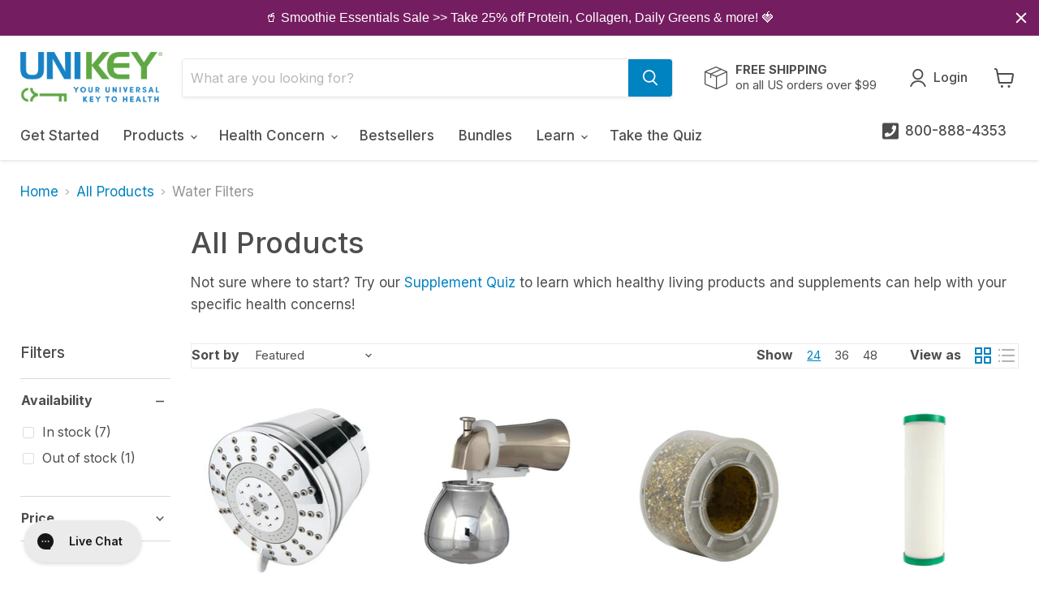

--- FILE ---
content_type: text/css
request_url: https://unikeyhealth.com/cdn/shop/t/127/assets/custom.css?v=170482497491932680821769040444
body_size: 4213
content:
:root{--clr--white: #ffffff;--clr--off-white: #e8eced;--clr--light-grey: #f7f7f7;--clr--medium-grey: #9a9a9a;--clr--text: #4d4d4d;--clr--red: #de0101;--clr--primary-blue: #106f96;--clr--special-blue: #0093cf;--clr--primary-green: #44a800;--clr--special-green: #6fc3b4;--clr--alg-purple: #632b88}html{scroll-behavior:smooth}.rte h1,h1{font-size:2.3625rem;line-height:1.2}.rte h2,h2{font-size:1.75rem;line-height:1.2}.rte h3,h3{font-size:1.5rem;line-height:1.2}.rte h4,h4{font-size:1.25rem;line-height:1.2}.rte h5,h5,.rte h6,h6{font-size:1rem;line-height:1.2}.site-mobile-nav .site-header-actions,.site-navigation-wrapper .site-header-actions{display:flex;align-items:center;justify-content:space-between;max-width:450px}.site-navigation-wrapper .site-header-actions{justify-content:flex-end}.phone-support a{display:flex;align-items:center}.phone-support a svg{width:20px;margin-right:.5rem;display:inline-block}.phone-support a svg path{fill:var(--clr--text)}.page-content.wide{max-width:1200px}.shopify-section:first-child .home-section--content:first-child{margin-top:0}.promo-mosaic--full-width .promo-mosaic--inner{grid-gap:0}.promo-mosaic--full-width .promo-mosaic--inner .promo-block--header{font-size:1.5rem;line-height:1.1}.promo-block--sticker{align-items:center;background-color:var(--clr--red);border-radius:50%;box-shadow:0 6px 12px #00000080;color:var(--clr--white);display:flex;font-weight:700;height:140px;justify-content:center;min-height:100px;min-width:100px;padding:1rem;position:absolute;right:-15px;text-align:center;top:-30px;transform:rotate(23deg);width:140px}@media screen and (min-width: 600px){.promo-block--sticker{top:15px;right:15px}}.collection-list--inner .collection--item span{color:var(--clr--text);font-size:1em}@media screen and (min-width: 1024px){.collection-list--inner{display:flex;justify-content:space-between}.collection-list--inner .collection--item{margin:0;max-width:10%}.collection-list--inner .collection--item:nth-child(n+5){margin-top:0}}.trusticons--section{padding:24px 0;margin-top:4rem}.trusticons--section h2{margin-top:1.25rem}.trusticons--container{max-width:1400px;padding-left:25px;padding-right:25px;margin:0 auto}.trusticons--inner{display:grid;grid-gap:3%;grid-template:auto/1fr 1fr;margin:0 auto;max-width:960px;text-align:center}@media screen and (min-width: 600px){.trusticons--inner{grid-template:auto/1fr 1fr 1fr}}@media screen and (min-width: 992px){.trusticons--inner{align-items:flex-start;display:flex;justify-content:space-between}}.trusticons--item{align-items:center;display:flex;flex-direction:column;justify-content:center;width:100%}.trusticons--item .trusticons--image{margin:0 auto;max-height:75px;max-width:100px}.trusticons--item h3{font-size:1em;font-weight:400}@media screen and (min-width: 992px){.trusticons--img-wrap{align-items:center;display:flex;justify-content:center;min-height:100px}}.highlights-banner__v2 .highlights-banner__align-left{align-items:flex-start;grid-column:1 / 3}.highlights-banner__v2 .highlights-banner__body-text,.highlights-banner__v2 .highlights-banner__span{grid-column:1 / 3}.highlights-banner__v2 .highlights-banner__body-text h3{width:100%}@media screen and (min-width: 860px){.highlights-banner__v2 .highlights-banner__body-text,.highlights-banner__v2 .highlights-banner__body-text h3{text-align:left}.highlights-banner__v2 .highlights-banner__body-text{padding-right:3rem}.highlights-banner__v2 .highlights-banner__align-center{align-items:center;justify-content:center}}.site-page.about-page{margin-bottom:0}.about-page .hero .hero__image img{display:block;margin:0 auto;width:100%}@media only screen and (min-width: 992px){.about-page .hero{display:grid;grid-template:auto/1fr 2fr;align-items:center;grid-gap:10%}}.about-page .hero .hero__content{text-align:left}.about-page__content-grid{background-color:var(--clr--light-grey)}.about-page__content-grid .content-grid{display:grid;grid-template:auto/auto}.about-page__content-grid .content{grid-row:2;line-height:1.5;margin-left:auto;max-width:685px;padding:3rem 10px}.about-page__content-grid .image{grid-row:1;height:100%;width:100%;min-height:200px}@media only screen and (min-width: 992px){.about-page__content-grid .content-grid{grid-template:auto/1fr 1fr}.about-page__content-grid .content-grid .content{align-self:center;grid-row:1;padding-right:4rem}.about-page__content-grid .content-grid .image{min-height:500px}}.about-page__content-wide{font-size:22px;line-height:1.5;padding:3rem}.about-page__content-wide.content--image,.about-page__content-wide.content--text,.about-page__content-wide.content--image h1,.about-page__content-wide.content--image h2,.about-page__content-wide.content--image h3,.about-page__content-wide.content--image h4,.about-page__content-wide.content--image h5,.about-page__content-wide.content--image h6,.about-page__content-wide.content--text h1,.about-page__content-wide.content--text h2,.about-page__content-wide.content--text h3,.about-page__content-wide.content--text h4,.about-page__content-wide.content--text h5,.about-page__content-wide.content--text h6{color:var(--clr--white)}.about-page__content-wide.content--image{background-size:cover;background-position:center;position:relative}.about-page__content-wide.content--image:after{background-color:#000000b3;content:"";height:100%;left:0;position:absolute;top:0;width:100%;z-index:1}.about-page__content-wide.content--image .content{align-items:center;display:flex;justify-content:flex-end;margin:0 auto;max-width:1200px;width:100%}.about-page__content-wide.content--image .content-quote{max-width:400px;position:relative;z-index:2}@media only screen and (min-width: 376px){.about-page__content-wide.content--image{align-items:center;display:flex;min-height:600px}}@media only screen and (min-width: 992px){.about-page__content-wide.content--image:after{display:none}}.about-page__content-wide .author,.about-page__content-wide .author-about{text-align:right}.about-page__content-wide .author{font-family:Roboto Slab,Roboto,Arial,Helvetica,sans-serif;font-size:125%;margin-bottom:0}.about-page__content-wide .author:before{content:"-";margin-right:.5rem}.about-page__content-wide .author-about{font-size:75%;margin-top:0}@media only screen and (min-width: 992px){.about-page__content-wide .content-quote{max-width:400px;margin-left:auto}}.about-page__expert{margin:0 auto;max-width:1200px;padding-left:10px;padding-right:10px;padding-top:3rem}.about-page__expert .image img{display:block;margin:0 auto;max-width:100%}.about-page__expert .content{margin:0 auto;max-width:680px}@media only screen and (min-width: 992px){.about-page__expert{display:grid;grid-template:auto/1fr 1fr}.about-page__expert .content{display:flex;flex-direction:column;grid-column:2;justify-content:center}.about-page__expert .image{grid-column:1;grid-row:1}.about-page__expert .image img{max-width:400px;width:100%}}.cart-subtotal{display:flex;flex-direction:column}@media only screen and (min-width: 376px){.cart-subtotal{align-items:flex-end}}.cart-subtotal>:not(:last-child){margin-bottom:.5rem}@media only screen and (min-width: 376px){.cart-shipping{align-items:center;display:flex;flex-direction:column}}.cart-ordernote{margin-bottom:2rem}@media only screen and (min-width: 376px){.cart-ordernote{align-items:center;display:flex;flex-direction:column;justify-content:center}.cart-ordernote .form-field{width:100%}}@media only screen and (min-width: 376px){.cart-checkout{align-items:center;display:flex;flex-direction:column;justify-content:center}.cart-checkout button{max-width:200px}}@keyframes rotate{0%{transform:rotate(0)}to{transform:rotate(360deg)}}.cart-checkout .button-primary{padding:.75rem 1.125rem}.cart--warning{background:#fcab2c1a;border:1px solid #fcab2c;display:block;font-size:.8em;font-style:italic;margin:0 auto 1rem;max-width:960px;padding:.5rem 2rem}.bogo-heading{align-items:center;border-radius:5px;border:1px dashed;display:flex;font-size:14px;flex-direction:column;margin:2rem auto 0;max-width:700px;justify-content:center;padding:1rem;text-align:center}.bogo-heading h1{margin:1rem 0}.bogo-heading p{margin:0 0 .5rem}.bogo-heading span{color:var(--clr--special-blue);display:block;font-size:2em;font-weight:700;margin-bottom:.5rem}.bogo-heading button{background-color:transparent;border-color:var(--clr--special-blue);border-radius:3px;color:var(--clr--special-blue);cursor:pointer;font-size:.8em;padding:.25rem .5rem}.bogo-heading .bogo-heading__promo-code{align-items:center;display:flex;flex-direction:column;justify-content:center}.bogo-disclaimer{max-width:540px;margin:0 auto;font-size:70%;line-height:1.25}.bogo-promo{align-items:center;display:flex;justify-content:center;padding:2rem;text-align:center}.bogo-promo .promo-product{border:1px dashed var(--clr--medium-grey);border-radius:5px;margin-bottom:2rem;padding:2rem}@media only screen and (min-width: 992px){.bogo-promo .promo-product{margin-bottom:0}.bogo-promo .promo-product:not(:last-child){margin-right:2rem}}.bogo-promo .image{margin-right:1rem}.bogo-promo form{align-items:center;display:flex;justify-content:center;padding:2rem 0 0;width:100%}.bogo-promo form button{align-items:center;display:flex;justify-content:center}.bogo-promo form button svg{width:15px;display:block;margin-right:.5rem}.shipping-countdown{text-align:center;color:var(--clr--special-blue);padding:0 1rem;border:1px dashed}@media screen and (min-width: 992px){.shipping-countdown{text-align:right}}.article--sidebar{max-width:300px}@media screen and (min-width: 1280px){.template-article .mobile-related-products{display:none}}@media screen and (max-width: 1279px){.template-article .desktop-related_products{display:none}}.template-article .related-products span{display:block;font-weight:700;margin:2rem 0 1rem}.template-article .related-products ul{list-style:none;margin:0;padding:0}.template-article .related-products li{align-items:center;display:flex}.template-article .related-products li:not(:last-child){margin-bottom:1rem}.template-article .related-products h3{font-size:1em;margin-top:0}.template-article .related-products img{display:block;margin-right:1rem;max-width:100%}#loader{align-items:center;background-color:#ffffffe6;display:flex;height:100%;justify-content:center;left:0;position:absolute;top:0;width:100%;z-index:100}#loader img{width:75px}#app{max-width:1200px;margin:0 auto;column-count:3;column-gap:2rem}.review{background-position:center;background-repeat:no-repeat;background-size:cover;border-radius:5px;box-shadow:0 3px 9px #0003;display:inline-flex;flex-direction:column;font-size:100%;justify-content:center;margin-bottom:2rem;padding:2rem 2rem 8rem;position:relative;text-decoration:none;width:100%}.review:after{background-color:#ffffffe6;border-radius:5px;content:"";height:100%;left:0;position:absolute;top:0;transition:background .2s;width:100%;z-index:1}.review *{z-index:2}.review .author,.review .testimonial,.review .title{color:var(--clr--text)}.review .title{font-size:1.15em;font-family:Roboto Slab,serif;text-transform:capitalize}.review .testimonial{font-style:italic;line-height:1.5}.review .author{font-size:1.15em}.review .author:before{content:"\2013  "}.review .rating{display:flex;justify-content:center;margin-top:.5rem}.review .rating img{display:inline-block;width:15px}.review .rating img:not(:last-child){margin-right:.5rem}.review p.product-name{background-color:#fff;border-radius:0 0 5px 5px;bottom:0;color:var(--clr--special-blue);color:var(--clr--text);font-size:1.25em;font-size:100%;font-weight:700;left:0;margin:0;padding:1rem;position:absolute;right:0;text-align:center}.review .title,.review p:not(.product-name){transition:opacity .2s}.review:hover .title,.review:hover p:not(.product-name){opacity:0}.review:hover:after{background-color:#0000}@media screen and (max-width: 991px){#app{column-count:2}}@media screen and (max-width: 767px){#app{align-items:center;column-count:auto;column-gap:0;display:flex;flex-direction:column;justify-content:center}}.productgrid--masthead{grid-area:unset}.productgrid--utils{background-color:transparent}nav.productgrid--utils{border:1px solid var(--clr--off-white)}#shopify-product-reviews,.account-address,.article--excerpt-wrapper,.cart-item,.featured-product--container .featured-product--inner,.menulist--inner,.productitem,.pxs-map-card,.pxs-map-section-layout-x-outside-left .pxs-map-card-wrapper,.pxs-map-section-layout-x-outside-right .pxs-map-card-wrapper,.pxs-map-wrapper,.twitter--inner .flickity-slider,.twitter--inner:not(.flickity-enabled){box-shadow:none;border:none}.productitem{transition:box-shadow .3s}.productitem:hover{box-shadow:0 3px 6px #00000026}.productitem--image{overflow:visible}.productitem .productitem--image img{transition:transform .2s ease-in-out}.productitem:hover .productitem--image img{transform:scale(1.05)}.productitem__badge.productitem__badge--soldout+img{filter:grayscale(1)}.productitem--tagline{display:block;width:100%;text-align:center;font-size:13px}.productitem--title{text-align:center;font-size:1.2em;font-weight:700}.productitem--price{text-align:center}.productitem--image img{transition:transform .15s ease-in-out}.productitem--ratings img{display:block;max-width:150px;margin:0 auto;margin-top:.625rem;width:100%}.doorbuster-block{margin-top:2rem}.doorbuster-block img{display:block;width:100%}.doorbuster-block .db-title{margin-bottom:1rem;text-align:center}.doorbuster-block .db-title h2{margin:0 0 .5rem}.doorbuster-block .db-title .countdown{font-weight:700}@media screen and (min-width: 600px){.doorbuster-block{text-align:left}}@media screen and (min-width: 1024px){.collection--featured-products .collection--featured-products-wrapper{display:flex;justify-content:space-between}}.collection--featured-products .collection--featured-product{align-items:center;border-radius:5px;color:var(--clr--white);display:flex;padding:.75rem .5rem;text-decoration:none}.collection--featured-products .collection--featured-product h3{margin:.5rem 0 0}.collection--featured-products .collection--featured-product:nth-of-type(odd){background:linear-gradient(var(--clr--primary-green),#60aa44)}.collection--featured-products .collection--featured-product:nth-of-type(2n){background:linear-gradient(var(--clr--primary-blue),#0193d0)}.collection--featured-products .collection--featured-product:not(:last-child){margin-bottom:1rem}@media screen and (min-width: 1024px){.collection--featured-products .collection--featured-product{height:100%;width:48%}}.product--container{max-width:1200px;margin:0 auto 6rem}.recharge-controls{display:flex;justify-content:center}.recharge-controls p{margin:.5rem}.recharge-controls p a{color:var(--clr--primary-blue);font-size:.9em;text-decoration:none}.tabs a{cursor:pointer}.product-tab{display:none}.product-tab.active{display:block}.product--bundle-discount{border-radius:3px;border:1px solid #d1d1d1;margin-top:1rem;padding:2rem 1rem;text-align:center}.product--bundle-discount h3{color:var(--clr--primary-blue);margin-top:0}.product--bundle-discount p{margin-bottom:0}.product--bundle-discount span{color:var(--clr--red);font-weight:700}.product-form--atc .product-form--atc-qty{width:100%;margin-bottom:1rem}.product-form--atc-button{display:block;width:100%;margin:0}div.rc_popup{font-size:80%;padding-top:1rem!important}div.rc_popup__block{bottom:150%;top:initial!important}div.rc_popup__block:before{top:initial!important;bottom:-20px;transform:rotate(180deg)}.trust-icons ul{display:flex;justify-content:space-between;list-style:none;padding:0}.trust-icons li{align-items:center;display:flex;flex-direction:column;font-size:10px;line-height:1.25;max-width:30%;text-align:center}.trust-icons svg{max-width:25px}@media screen and (min-width: 1024px){.product-form--alt{background-color:#4d4d4d0d;border:1px solid rgba(77,77,77,.22);padding:1rem}#trust_badges_small{display:flex;justify-content:space-between;width:100%}#trust_badges_small img{height:auto;max-width:16%;width:100%}#trust_badges_small img:not(:last-child){margin-right:1%}}.ask-a-question{display:block;margin-bottom:1rem}.klaviyo-bis-trigger{width:100%!important}.template-product .saso-notification{display:none!important}#rc_radio_options{font-size:12px}@media screen and (min-width: 992px){.product-landing-page #rc_radio_options{display:flex}.rc_block:not(:last-of-type){margin-right:1rem}}.rc_block__type__autodeliver,.rc_block__type__onetime{border-radius:5px;position:relative;text-align:center}.rc_block__type__onetime{margin-bottom:.25rem!important}.rc_radio{visibility:hidden;position:absolute}.rc_block__type__autodeliver:not(.rc_block__type--active),.rc_block__type__onetime:not(.rc_block__type--active){background-color:var(--clr--white);border:1px solid var(--clr--off-white)}.rc_block__type__autodeliver span.rc_price,.rc_block__type__onetime span.rc_price{display:block;line-height:1}.rc_block__type--active:before{content:url(/cdn/shop/files/icon-rc-active-check.png?v=1631554906);position:absolute;top:-10px;left:0;right:0}.rc_price{font-size:24px}div#rc_container{margin-bottom:0}#rc_container span.rc_price{font-size:24px}div.rc_popup{align-items:center;display:flex!important;justify-content:flex-end;white-space:normal!important;text-align:center}.rc_popup__block__footer{display:none}.product-landing-page .product-form--atc{align-items:center;display:flex;justify-content:center;margin-top:0}.product-landing-page .product-form--atc-qty{margin-bottom:0;margin-right:.5rem;max-width:25%}.product-landing-page #rc_radio_options{align-items:center;display:flex;font-size:clamp(10px,2.5vw,12px);justify-content:space-between}.product-landing-page .rc_block__type__onetime{margin-right:.25rem!important;margin-bottom:0!important}.product-landing-page .rc_block__type{min-height:100px;display:flex;flex-direction:column;align-items:center;justify-content:center}@media screen and (min-width: 720px){.rc_block,.rc_block__type__autodeliver{width:49.5%}}.accordion .accordion--title{cursor:pointer}.accordion .accordion--body{max-height:0;overflow:hidden;transition:max-height .6s ease-in-out}.accordion.active .accordion--body{max-height:1000px}.product-landing-page section{margin-bottom:4rem}.product-landing-page h2{padding-bottom:1rem;position:relative;text-align:center}.product-landing-page h2:after{background-color:var(--clr--special-green);bottom:0;content:"";height:1px;left:0;margin:auto;position:absolute;right:0;width:75px}.product-landing-page [class*=bg--]{padding:3rem 0}.product-landing-page [class*=bg--] h2{margin-top:0}.product-landing-page .bg--lightgrey{background-color:var(--clr--light-grey)}.product-landing-page .bg--green{background-color:var(--clr--special-green);color:var(--clr--white)}.product-landing-page .bg--green h2{color:var(--clr--white)}.product-landing-page .bg--green h2:after{background-color:var(--clr--white)}.product-landing-page__container{margin:0 auto;max-width:1400px;padding-left:25px;padding-right:25px}.product-landing-page__container.fullwidth{max-width:none;padding:0}.product-landing-page__container.flush-top{margin-top:0}.product-landing-page__container.flush-bottom{margin-bottom:0}@media screen and (min-width: 720px){.product--outer.product-landing-page{display:block}}.product-landing-page .product-landing-page__product-details .product-pricing{justify-content:center;margin-bottom:1rem}.product-landing-page .product-landing-page__product-details .product-pricing .price--main{font-weight:700}.product-landing-page .product-landing-page__product-details .form-field .form-field-title{font-size:10px;top:.5rem}.product-landing-page .product-landing-page__product-details .saso-table{display:none}@media screen and (min-width: 720px){.product-landing-page .product-landing-page__product-details .product-landing-page__product-details-grid{align-items:center;display:grid;grid-template-columns:1fr 1fr;margin:0 auto;max-width:960px}.product-landing-page .product-landing-page__product-details .product-gallery,.product-landing-page .product-landing-page__product-details .product-main{width:100%;height:100%}.product-landing-page .product-landing-page__product-details .product-main{max-width:500px}}.product-landing-page .product-header{margin-bottom:2rem}.stamped-mini-reviews{max-width:150px;margin-left:-15px}.product-landing-page .product-header img.product-rating--small{max-width:150px;width:100%}.product-landing-page .per_serving p{font-size:.8rem;margin:.25rem 0}.product-landing-page .product-flyer{display:flex;justify-content:center}.product-landing-page .product-landing-page__trust-icons ul{display:flex;justify-content:space-between;list-style:none;padding:0}.product-landing-page .product-landing-page__trust-icons ul li{align-items:center;display:flex;flex-direction:column;font-size:.8em;justify-content:space-between;margin:0;padding:0;text-align:center}.product-landing-page .product-landing-page__trust-icons ul li svg{max-width:25px}.product-landing-page .product-landing-page__content{margin-bottom:0}.product-landing-page .product-landing-page__content li,.product-landing-page .product-landing-page__content p{line-height:1.5}@media screen and (max-width: 991px){.product-landing-page .product-landing-page__content .content{background-color:var(--clr--white);border:1px solid var(--clr--light-grey);border-bottom:0;padding-left:1rem;padding-right:1rem}.product-landing-page .product-landing-page__content .content:first-child{border-radius:3px 3px 0 0}.product-landing-page .product-landing-page__content .content:last-child{border-bottom:1px solid var(--clr--light-grey);border-radius:0 0 3px 3px}.product-landing-page .product-landing-page__content .content ul{padding-left:1rem;margin:0}.product-landing-page .product-landing-page__content .content--title{position:relative}.product-landing-page .product-landing-page__content .content--title:after{border-radius:2px;border:solid var(--clr--text);border-width:2px 2px 0 0;bottom:0;content:"";display:block;height:10px;margin:auto;position:absolute;right:0;top:0;transform:rotate(315deg);transition:transform .3s ease-in-out;width:10px}.product-landing-page .product-landing-page__content .content--body>:last-child{padding-bottom:1rem}.product-landing-page .product-landing-page__content .content.active .content--title:after{transform:rotate(135deg)}}@media screen and (min-width: 992px){.product-landing-page .product-landing-page__content .product-landing-page__container{max-width:960px}.product-landing-page .product-landing-page__content .product-landing-page__content-grid{display:grid;grid-template-columns:1fr 1fr;grid-column-gap:5%}}.product-landing-page .product-landing-page__fullwidth-content{padding:2rem 0}.product-landing-page .product-landing-page__fullwidth-content.text--light{color:var(--clr--white)}.product-landing-page .product-landing-page__fullwidth-content .product-landing-page__container{max-width:960px}.product-landing-page .product-landing-page__as-seen-in h2{grid-column:.3333333333}.product-landing-page .product-landing-page__as-seen-in img{display:block;max-width:100px}@media screen and (min-width: 768px){.product-landing-page .product-landing-page__as-seen-in img{max-width:100%}}.product-landing-page .product-landing-page__as-seen-in .product-landing-page__as-seen-in-grid{align-items:center;display:grid;grid-auto-rows:minmax(75px,auto);grid-template:minmax(75px,auto) / 1fr 1fr;justify-items:center;margin:0 auto;max-width:500px}@media screen and (min-width: 720px){.product-landing-page .product-landing-page__as-seen-in img{max-width:150px;width:100%}}@media screen and (min-width: 992px){.product-landing-page .product-landing-page__ingredients .ingredients-grid{align-items:center;display:grid;grid-auto-rows:minmax(250px,auto);grid-gap:3%;justify-items:center;margin-bottom:2rem}.product-landing-page .product-landing-page__ingredients .ingredients-grid.ingredients-grid--1{grid-template:minmax(250px,auto) / repeat(6,1fr)}.product-landing-page .product-landing-page__ingredients .ingredients-grid.ingredients-grid--1 .ingredient{grid-column:.3333333333}.product-landing-page .product-landing-page__ingredients .ingredients-grid.ingredients-grid--2{grid-template:minmax(250px,auto) / repeat(6,1fr)}.product-landing-page .product-landing-page__ingredients .ingredients-grid.ingredients-grid--2 .ingredient{grid-column:span 3}.product-landing-page .product-landing-page__ingredients .ingredients-grid.ingredients-grid--3{grid-template:minmax(250px,auto) / repeat(6,1fr)}.product-landing-page .product-landing-page__ingredients .ingredients-grid.ingredients-grid--3 .ingredient{grid-column:span 2}.product-landing-page .product-landing-page__ingredients .ingredients-grid.ingredients-grid--4{grid-template:minmax(250px,auto) / repeat(6,1fr)}.product-landing-page .product-landing-page__ingredients .ingredients-grid.ingredients-grid--4 .ingredient{grid-column:span 3}.product-landing-page .product-landing-page__ingredients .ingredients-grid.ingredients-grid--5{grid-template:minmax(250px,auto) / repeat(6,1fr)}.product-landing-page .product-landing-page__ingredients .ingredients-grid.ingredients-grid--5 .ingredient{grid-column:span 2}.product-landing-page .product-landing-page__ingredients .ingredients-grid.ingredients-grid--5 .ingredient:nth-of-type(n+4){grid-column:span 3}.product-landing-page .product-landing-page__ingredients .ingredients-grid.ingredients-grid--6{grid-template:minmax(250px,auto) / repeat(6,1fr)}.product-landing-page .product-landing-page__ingredients .ingredients-grid.ingredients-grid--6 .ingredient{grid-column:span 2}}.product-landing-page .product-landing-page__ingredients .ingredient{border-radius:11px;box-shadow:0 3px 6px #00000026;color:var(--clr--text);height:100%;margin-bottom:2rem;padding:1.5rem 5rem 3rem 1.5rem;width:100%}.product-landing-page .product-landing-page__ingredients .ingredients-full-list{background-color:var(--clr--white);color:var(--clr--text);border-radius:3px;box-shadow:0 3px 6px #00000026;padding:25px}.product-landing-page .product-landing-page__ingredients .ingredients-full-list .ingredients-full-title{cursor:pointer;font-family:Montserrat,Helvetica,Arial,sans-serif;font-weight:700;text-align:center;color:var(--clr--primary-green)}.product-landing-page .product-landing-page__ingredients .ingredients-full-list .ingredients-full-title:before{content:"+";margin-right:.25em}.product-landing-page .ambassador-margin{margin-top:-7rem}@media screen and (min-width: 500px){.product-landing-page .ambassador-margin{margin-top:4rem}}.product-landing-page .product-landing-page__ambassador .ambassador-header{padding-left:25px;padding-right:25px}.product-landing-page .product-landing-page__ambassador .ambassador-header img{display:block;width:100%;max-width:650px;margin:0 auto}.product-landing-page .product-landing-page__ambassador .ambassador-body{background-color:var(--clr--alg-purple);border-radius:18px;color:var(--clr--white);margin:0 auto 2rem;max-width:960px;padding:25px;position:relative}.product-landing-page .product-landing-page__ambassador .ambassador-body:after{content:'"';font-family:cursive;font-size:124px;left:0;opacity:.1;position:absolute;top:0}@media screen and (min-width: 768px){.product-landing-page .product-landing-page__ambassador .ambassador-body{padding:3rem}.product-landing-page .product-landing-page__ambassador .ambassador-body:after{font-family:cursive;font-size:1000%}}.product-landing-page .product-landing-page__ambassador .alg-signature{font-family:Roboto Slab,Roboto,Helvetica,Arial,sans-serif}.product-landing-page .product-landing-page__scientific-references{align-items:center;display:flex;flex-direction:column;justify-content:center;padding:0 25px;width:100%}.product-landing-page .product-landing-page__scientific-references span{color:var(--clr--special-blue);cursor:pointer;display:inline-block;text-decoration:none}.product-landing-page .product-landing-page__scientific-references span:before{content:"+";margin-right:.5rem}.product-landing-page .product-landing-page__testimonials{margin-bottom:0}@media screen and (min-width: 700px){.product-landing-page .stamped-wall-photos-wrapper{display:grid;grid-template-columns:repeat(2,1fr);grid-gap:1rem}}@media screen and (min-width: 900px){.product-landing-page .stamped-wall-photos-wrapper{grid-template-columns:repeat(4,1fr)}}.product-landing-page .product-landing-page__usage{margin:0 auto;padding:3rem 25px}.product-landing-page .product-landing-page__usage .product-landing-page__container{max-width:830px}.product-landing-page .product-landing-page__usage a:not([class*=button]){color:var(--clr--white);font-weight:700}.product-landing-page .product-landing-page__faqs{padding-top:3rem;padding-bottom:3rem}.product-landing-page .product-landing-page__faqs .product-landing-page__container{max-width:830px}.product-landing-page .product-landing-page__faqs .product-landing-page__faq:not(:last-child){border-bottom:1px solid var(--clr--light-grey)}.product-landing-page .product-landing-page__faqs .product-landing-page__faq.active .product-landing-page__faq-title:after{transform:rotate(135deg)}.product-landing-page .product-landing-page__faqs .product-landing-page__faq .product-landing-page__faq-title{padding:1rem;position:relative;transition:background-color .5s}.product-landing-page .product-landing-page__faqs .product-landing-page__faq .product-landing-page__faq-title:after{border-radius:2px;border:solid var(--clr--text);border-width:2px 2px 0 0;bottom:0;content:"";display:block;height:10px;margin:auto;position:absolute;right:1rem;top:0;transform:rotate(315deg);transition:transform .3s ease-in-out;width:10px}.product-landing-page .product-landing-page__faqs .product-landing-page__faq .product-landing-page__faq-title:hover{background-color:var(--clr--light-grey)}.product-landing-page .product-landing-page__faqs .product-landing-page__faq .product-landing-page__faq-title h3{font-size:1em;margin:0}.product-landing-page .product-landing-page__faqs .product-landing-page__faq .product-landing-page__faq-body{padding:0 1rem}.refer-a-friend-link{background-color:var(--clr--primary-green);border-radius:5px 5px 0 0;bottom:0;color:var(--clr--white);font-weight:700;padding:1rem 3rem;position:fixed;right:6rem;text-decoration:none}.doorbusters--container{max-width:1400px;margin:0 auto 2rem}.doorbusters--container a{display:flex;align-items:center;justify-content:center;width:100%}.doorbusters--container img{display:block;width:100%;max-width:100%}
/*# sourceMappingURL=/cdn/shop/t/127/assets/custom.css.map?v=170482497491932680821769040444 */


--- FILE ---
content_type: application/javascript; charset=utf-8
request_url: https://searchanise-ef84.kxcdn.com/preload_data.2e4R2n2h4c.js
body_size: 12018
content:
window.Searchanise.preloadedSuggestions=['fat flush','vitamin d','radical metabolizer','ultra h-3','radical metabolism','fat flush kit','mag key','protein powder','weight loss','body protein','weight loss formula','parasite cleanse','water filter','ultra h3','ultra h-3 plus','whey protein','sunflower lecithin','products with','flora key','ultra h3 plus','vitamin b','daily greens','fish oil','vitamin e','smoothie shakedown','liver lovin','immune formula','vitamin c','whey protein powder','digestive enzymes','milk thistle','vitamin d3','super epa','fat flush weight loss formula','adrenal formula','b complex','female multiple','verma plus','vit c','super gi cleanse','new fat flush plan','vitamin a','fatty liver','black currant seed oil','multi vitamin','flaxseed oil','yc cleanse','hair loss','fat flush plan','vitality c','y-c cleanse','collagen powder','flax oil','b vitamins','shower filter','ox bile','beau cle','water filters','time c','skin care','black seed oil','liver detox','gi cleanse','para key','liver cleanse','fat flush kit with smoothie','evening primrose oil','purity coffee','colon cleanse','osteo key','hormone test','vitamin k','ultra h-3 plus effects','manage subscriptions','blood pressure','gall bladder','fat flush book','chia seeds','hair analysis','male multiple','amino acids','saw palmetto','flax seed','thyro key','radical longevity','alpha lipoic acid','vit d','prostate formula','eye health','digesta key','cla soft gel','ultra h 3','bone health','calcium magnesium and zinc','pea protein','stevia plus','vitamin b complex','zinc supplement','berberine supplement','gi testing','fat flush body protein','parasite test','unikey health bile builder','flax seed oil','pea and rice protein powder','dandelion root','health bile builder','kidney health','acid reflux','chocolate whey protein','discount code','evening primrose','super gi','blood sugar','protien powder','my colon cleansing kit','ultra h','lithium supplements','candida cleanse','liver lovin formula','mag key magnesium','thyroid support','leaky gut','bile salts','probiotics and prebiotic','sunflower lecithin powder','sleep aid','radical metabolize','advanced daily multivitamin','brain health','l carnitine','potassium supplement','heart health','vitamin c powder','calcium plus','track order','magnesium complex','green tea','black seed','lower cholesterol','gut health','co q 10','the new fat flush plan','colon cleansing kit','hot flashes','fat flush supplements','verma key','omega 3 vitamins','soy lecithin','digestive enzyme','radical met','bone broth','bike builder','fat flush soup recipe','african mango','wormwood and black walnut','high cholesterol','radical metabolism or cla 1000','returns information','water filtration','radical metabolism bundle','menopause support','fat flush multivitamin','black currant','uni key cla-1000','fat flush gla 90','magnesium glycinate','fat flush protein','calcium and vitamin d3','liver support','cran water','y & c cleanse','all books','fat flush books','testing gut','liver loving formula','adrenal support','fat flush multi vitamin','radical metabolism book','flora key probiotic','high blood pressure','daily greens formula','b vitamin','ann louise gittleman','fast detox diet kit','iron supplement','psyllium husk','joint pain','heavy metal detox','ann louise','my order','parasite cl','womens multi vitamins','l glutathione','hair growth','collagen supplements','belly fat','black friday','fat flush plan book','hydrochloric acid','corrective creme','shipping times','pancreatic enzymes','parasite kit','vitamin d3 with k','mineral key','fat flush soup','broccoli oil','cla 1000 mg','y c cleanse','protein shake','face cream','salivary hormone test','liver health','fat flush whey','male multiple vitamin','collagen protein','gallbladder support','fat flush weight loss','detox soup','no gallbladder','zinc selenium','dim supplement','black walnut','dr rath','zinc p','uni key','choline supplements','chromium polynicotinate','fat flush whey protein','smoothie shakedown guide','kidneys support','gla vs cla','collagen peptides','thyroid key','uni key beaucle corrective creme','chocolate protein powder','vitamin d3 with k2','gi panel','candida overgrowth','cortisol support','daily vitamin','2 week smoothie shakedown','multi vitamins','l lysine','colon cleansing','zinc with quercetin','fat loss','beaucle cleanser','vitamin d with k','dieters multi','black currant oil','fat flush gla-90','returns and shipping','para-key and verma-plus','smoothie recipes','gluten free','fish oil softgel','fat flush reboot','female multiple iron free','alpha acid','ultra h 3 plus','primrose oil','all products','african mango seed extract','selenium supplement','immune support','radical recipes','digest a key','help for hair loss','hormone balance','hot times','colloidal silver','omega fish oil','fast detox kit','fat flush bundle','brown fat','manage subscription','testosterone for women','y cleanse','kidney support','hemp seed','h-3 plus','vanilla whey protein','multiple vitamin','l-carnitine tartrate','joint health','protein powders','cranberry water','saliva test','conjugated linoleic acid','free shipping','pancreas support','expanded gi panel','unikey cla-1000','para pack','folic acid','hcl with ox bile','g i cleanse','progesterone cream','liquid vitamins','quick start','water filter replacement','liver loving','h pylori','anti aging','tissue mineral analysis','alpha lipoic acid supplement','cal mag','customer service','yeast infection','detox soup recipe','green powder','age spots','sign in','subscribe and save','fat fl','beaucle bundle','bath filter','manage prescription','flora-key powder','wild yam','gut flush plan','appetite suppressant','estrogen dominance','fat flush whey protein powder','greens powder','progesta key','digest key','ultra h-3plus','cholesterol reducing','stevia sweetener','unikey health bile builder choline','adrenal stress panel','copper plus','2-week smoothie shakedown bundle','brain fog','gi test','advanced daily','seed oil','prostate health','brain supplement','joint support','probiotic and prebiotic','memory loss','collagen 4 powder','amino acid','black currant seed','vitamin e plus','glutathione mitochondria','root tea','whey powder','iron free fat flush kit','super greens','thyroid health','fat flush vitamins','detox kit','30-day parasite cleanse','flax seeds','buffered vitamin c','lymph supplements','omega 3 fatty acid','kidney help','raspberry ketones','beet root','eye support','radical bundle','vaginal dryness','inner balance','rice and pea protein powder','ingredients in ultra h3 plus','the new fat flush plan book','parasite bundle','fat flush for life','amino acid supplement','turmeric supplements','gi diagnostic testing','radical longevity book','pantothenic acid','female multiple iron and copper-free','daily multivitamin','dry skin','ultra fast fat flush','lithium or','vitamin k2','appetite suppress','shipping to canada','vit k','build your own bundle','organic coffee','radical metab','under counter ultra ceramic water filter','menopause weight gain','blood pressure support','gut flush','cranberry concentrate','colon cleanse kit','vitamin b6','my colon cleanse','men’s health','bile build','bathtub filter','hormone testing','when is my current order shipping','sea buckthorn','sunflower lecithin supplement','2 week smoothie','log in','change email','b complex forte','probiotic powder','heavy metal','smoothie shakedown bundle','mens health','grape seed extract','sea moss','vit e','vitamin b 12','fat flush multi vitamins and minerals','heavy metals','blood sugar support','advanced daily multi','urinary tract','soups recipes','para plus','choline with taurine','lymphatic system','parasite testing','bile salt','change passion','gall stones','stomach acid','hair analysis test','fat flushing','diabetes support','supplements for osteoporosis','liver-lovin formula','ingredients in corrective creme','super-gi cleanse','cortisol pro','just like sugar','face lotion','products for fatty liver cleanse','quickstart bundle','fast track detox kit','fat flush protein powder','control blood sugar','grapefruit seed extract','weight loss bundle','fat flush recipes','no soy lecithin','hair mineral analysis','fat flush gla','coffee alternative','bile booster','body protien','on ultra h-3 plus','cla softgel','digestive health','e book','discount codes','calcium magnesium vit d','vitamin d 3','lung health','restore your gallbladder','fat flush vitamin','metal detox','thyroid test','no gall bladder','fat flus','heal leaky gut','bile builder is available through uni key health','perfect collagen protein','metabolic support','methyl folate','b-12 methylated folate','gla 90 oil','testosterone for men','chia seed','vitamin b-12','bad breath','multivitamin & mineral','lithium supplement','the new fat flush','pantothenic acid vitamin','fat flush diet','lab tests','dark spots','mag key magnesium supplement','unikey cla 1000','fat flash','quick start bundle','quick start guide','women health','beta glucan','cholesterol levels','sleep products','shower head','green tea extract','fast track detox','fat flush perfect 10','urinary tract health','metabolic menders','advanced daily multiple','whey protein chocolate','hormone support','fat flush multi','adrenal fatigue','30 day parasite','fat flush formula','weigh loss','at home tests','metabolism booster','louise gittleman','liver lover','ginkgo biloba','aloe vera','vitamin d3 k2','refer a friend','vegan fig tart','natural supplement for reflux','candida cleans','bone density','perfect amino','air filter','water filter replacement filter','order number','flora key stevia','african fat','female multiple iron free and copper-free','vit c powder','candida diet','ab complex','vit d3','cold pressed black seed oil','depression and anxiety','dhea supplement','vitamin do','hormone replacement','omega 3 oil','radical metabolizer book','men\'s health','bladder health','liver detox kit','fat flush cookbook','radical metabol','does stress affect','vit b','lecithin grapeseed','yeast overgrowth','side effects','help with diarrhea','bile b','mag-key key','oregon grape root','acmella oleracea','ultra fat flush','smoothie shake','constipation issues','bone loss','vitamin for the eyes','digestive key','beaucle corrective creme','anti fungal','lipoic acid','immune health','uni key cla 1000','fatty acid','female multi','bath tub filter','500 mcg of l-carnitine tartrate','fiber supplements','uni key bile builder','ceramic water filter','gamma linolenic acid gla','2025 year of the','collagen 4+powder','colon health','red tox 200','african mango and raspberry ketones','hair and nails','super cleanse','500 mcg of l-carnitine','radical metabo','anti inflammatory','ultra h-3 plus brain support','smoothie shakedown book','vitamins for inflammation','detox liver','gall bladder diet','menopause weight loss','iodine supplement','pea protein powder','meal replacement','hiatal hernia','body pro','arthritis supplements','thinning hair','cortisol test','face wash','perfect 10 products','urinary and function','morning pills','uni key cla1000','black current seed oil','beau cle corrective creme','pro biotics','advanced multi','calcium d','nerve health','soup recipe','it c with quercetin','test kit','zinc picolinate','flora key probiotic powder','ultrah3 plus','tub filter','hi cleanse','bile support','green drink','cla mg','y c','vita c','ultra h plus','anxiety help','cholesterol help','auto ship','cleansing inflammation in the body','daily multi','first time','fast track','vegan protein powder','thro key','low stomach acid','mens products','turmeric capsules','manage shipment','advanced daily vitamin','meg key','ultra h3 benefits','progesterone complete','para key verma plus','epa & dha fish oil','books by ann louise gittleman','my order information as to when it will be delivered','special order','zinc forte','arthritis pain','radical meta','belly fat weight loss','hot times for women','my colon','d ribose','the fat flush kit','multi vita','hair test','iron supplements','multiple vitamins','heart burn','proteolytic enzyme','fat flush products','the fat flush plan and dim','super b complex','unikey bile builder','linoleic acid','tissue mineral','gum health','smoothie recipe','vegan protein','pro biotic','10% discount code','meno pot','silver excelsior chelated silver oxide solution','how to eat chia seeds','yeast cleanse','digestion enzymes','water bottle','iron pills','fulvic humic','and berberine','i used to have cancer','much vitamin','carb control','pre workout','choline salt','eye vision products','cholesterol lower','liquid vitamin c','fat flush foods','2 smoothie shakedown','bone support','sex drive','radical longevity products','mg choline','face cleanser','vital protein collagen','fat flu','black seed oul','product for leaky gut','vanilla whey','joint supplement','parasite cleanse kit','fat flush whey protein vanilla','calcium supplement','fast track detox diet','daily green','diabetes help','bit c','fat flush pills','mens multiple','multivitamin for women','lower blood pressure','uni key health mag-key','resveratrol plus','cranberry detox','beauty bundle','home test','gut cleanse','supplement for fatty liver','iron free','skin cleanser','black friday sale','brain support','the fat flush plan','radical cookbook','parasites test kit','promo code','osteo calcium','radical energy bundle','detox diet','fat flush supplement','bit d','type 2 diabetes','2 week smoothie shakedown bundle','alpha lipoic','bio builder','beau cle cleanser','unikey weight loss formula','mold detox','l gl','vaginal health','product satisfaction','formula sf722','fast fat flush guide','liver products','phosphatidyl serine','mg key','toxin cleanse','weight loss kit','may key magnesium','cancer protocol','non gmo soy','far flush','cla supplements','international shipping','bladder control','2-week smoothie shakedown','30 day parasite cleanse','adrenal health','dark circles under eyes','multi-spray shower filter','fatty liver bundle','mental health','womens multi','msm proper','magnesium lotion','it d3','hydroponically acid','women\'s multiple','smoothie bundle','testosterone replacement','chelated silver oxide solution','lower blood sugar','thyroid testing','hav products means','largest on','definition in','services this week','labor day sale','wife eat','new you medical span','pla plate','test product','bile flow','best weight loss','sleep formula','beet powder','multi vitamin iron free','met oil','gamma e','frequently asked questions','home tests','belly bloat','protein drink','liver formula','fat burn','fat flush guide','plant protein','satisfaction guarantee','lithium o','90 day guarantee','hi test','worm wood','unikey discount code','raw thymus','gla supplement','memory function','omega-3 3x','hair testing analysis','vitamin d 1000','pancreatic inflammation','shipping cost','memory and brain health','silver excelsior','symptoms of fatty liver','black friday 2023','wormwood and black walnut cleanse','shower filter head','weight liss','super epa fish','advanced multiple','immune system support','yeast infections','heavy metal cleanse','the new','a2 whey','grape seed oil','ox bile salt','mens multi','non gmo','stress formula','ultra h-3 procaine','weight loss summer','caprylic acid','ringing in the ears','shower head filter','cla vs gla','whey protein a2','lose weight','get the sugar out','ultra 3 plus','high blood','why to buy from us','how i beat cancer','m n m','colon kit','s cardiovascular','pre and pro biotics','women’s vitamins','organic flax oil','milk thistle liver cleanse','the new fat flush journal and shopping guide','soup r','benefits of magnesium','intestinal gas','woman’s oil','b3 for skin','heavy metal testing','fat flush ki','supplements if you do not have a gallbladder','thorne vitamin d','mega key','multivitamin formula iron and copper free','cacao powder','monk fruit','ox bike salts','living beauty','best probiotics','fat flush drink','parasites cleanse kit','how to restore your gallbladder book','skin care trio','fatty acids','the fat flush plan book','natural estrogen','james templeton','shower water filter','magnesium oil','hair skin nails','primrose evening oil','hemp seeds','saliva hormone test','new fat flush','protein whey','go cleanse','weight loss in menopause','super gl cleanse','discounts codes for','blood test','omega 6 supplement','sms secret sale','digestive bundle','lecithin powder','essential oil','chocolate whey','fat flush smoothie','fat flush trio','vitamins c','fat digestion','hair supplement','calcium supplements','smoothie shake down','hair sample','womens health','time release vitamin c','rice protein','at home','sink filter','body protein smoothie recipe','supplements for liver','magnesium for heart','unikey cla','women’s multivitamin','weight los','womens multi vitamin','vitamin b3','shower filters','adrenal re builder','d3 k','blood sugar control','slow digestion','vitamin d with vitamin k','chocolate protein','womens oil','urinary support','manage my','dieters multi vitamin','glucose control','women vitamins','build your bundle','licorice root','biotin 100 tablets','vitamin b2','fat flush journal','protein bar','d3 k2','womens vitamins','oregon grape','female formula','loss products','low key','uni key collagen 4','heal bone','fat flush protein smoothie','shake down meal plan','what time does start','creatin products','collagen bar','parasite food guide','healthy urinary tract formula','what is gla used for','vinegar and','super gla','test product page','uti relief','instructions for parasite cleanse','organic flaxseed','thyroid care','supplement an hormone','alternative to','my is','bovine extracts','uses with','cholesterol control','liver and gall bladder cleanse','post menopausal','methyl b','anti parasite','coffee purity','uti support','men vitamin','aging and beauty','stress relief','digestive aid','bile builder special','male multivitamin','30 day parasite cleanse guide','essential amino acids','osteoporosis key','liver help','track my order','copper test','fat flush smoothie kit','parasite protocol','oat test','to remove cysts','omega flax','oxi key','saliva tests','fat and tired','l carnitin','vitamin k1','fat flush multiple vitamin','gerovital h-3 plus','3 day detox','for 10% off','younger skin','beaucle skin care','male vitamin','holiday recipes','products for uti','h3 plus','low blood sugar','eye ca','hair tissue mineral analysis','iodine thyroid','cook book','home hormone kit','hcl pepsin','hair growth vitamins','non-gmo soy','super hi cleanse','heart help','help with balance','woman vitamin','mineral analysis','on bile builder','turmeric supplement','blood builder','night sweats','how to get my 10% off','health bilebuilder','improve brain function','l proline','peri pause','magnesium glycerin','copper overload','female libido','what to for low testosterone','diet with para-key','low testosterone','mineral test','shake down','probiotic plus','womens vitamin','fat flush ebook','body protein powder','skin cream','vitamin g','dhea for men','unikey health','muscle recovery','fat flush iron free dieters multivitamin & mineral','low libido','parasites cleanse','gut health repair','women multi vitamin','multi vitamin and mineral','on the go guide','product information','bile bile','mag ket','mens vitamins','beaucle products','mitochondria support','weight loss vitamins','weight gain','multi for women','bio-identical hormones','joint supplements','bladder support','men’s multiple','shipping to u','money back guarantee','vitamin e supportive','flush kit','beauty skin care','betaine hcl','the fat flush','fat flush recipe','smoothie shakedown recipes','gallbladder ebook','log out','trace nutrients','radical book','mcg oil','version plus','of potassium','my colon cleanse kit','home page','high fiber','flora key powder','radical metabolism plan','no iron','fat metabolizer','beaucle corrective','ro systems','fat flush whey protein chocolate','wormwood and walnut','cla and weight loss formula','ship to canada','multi vit','liver cleansing','fat blaster','vita d','flor key','pay to lose','micro nutrient','stool tests','what is the difference gla vs cla','mag-key magnesium','turmeric root','help to sleep','flora-key probiotic powder','apricot kernel','replacement filter','the new fat flush foods','book radical longevity','fat flush body protien','guess who came to dinner','multi-spray filter','diet plan','fat flush cla','help with kidneys','and serrapeptase','stool test','supplements containing','gla oil','tma test','brain formula','buffered magnesium','6104 shower filter','sleep help','ed help','hair metals','fat burning','fiber supplement','thicker hair','powder probiotics','blood sugar formula','whey protein vanilla','bone builder','k2 d3','carb cravings','guess what came to dinner','copper free','radical me','fungal cleanse','micro nutrient blood test','stem cell','uni key weight loss formula','auto order','sweet wheat','womans vitamin','bil builder','vision health','memory boost','ann louis gittleman','what is cla','arnica montana','verma cleanse','parasite cleans','proteolytic enzymes','female multiple vitamin','grass fed','hormone panel','uni key mag-key','irish moss','fat flush w','gi tract','folate supplement','diabetes risk','radical recipes cookbook','fat flush multivitamin and mineral','products for women','30 day cleanse','the fast detox diet kit','hair analysis kit','renew life','dairy pre-biotic','fat flush perfect 10 guide','protein with collagen','mango seed','keto diet','fat burning supplement','gut chromium','stem cells','10% off first order','her s','fat flush smoothie shakedown guide','stomach fat','shipping info','fat flush chocolate protein','super gi cleansing','hair thinning','does bile builder cause constipation','cortisol issues','uni key beaucle corrective','new fat flush book','sugar cravings','sign on','dr ann louise gittleman','first for women','wheat grass juice','sign up','parasite clean','plant based protein','hair loss support','chromium get','replacement filters','liver and gallbladder support','test results','book fat flush for life','methyl b complex','blastocystis hominis','womens multiple','urinary tract support','verma plus black walnut','contact us','fat lush','how to use','ringing in ears','high lignan flax oil','there key','bili builder','expanded gi','bile acids','d vitamin','metabolism bundle','do you ship to canada','vitamin daily','y-c cleanse ingredients','magnesium powder','apple pectin','gallbladder detox','shakedown bundle','energy support','biotin 5 mg','fat flush advanced daily multivitamin','green life','bike salts','pre diabetes','liver care','dr rath healthy collagen','essential oils','flora key sweetener','reduce cholesterol','heavy metal test','low progesterone and estrogen','flower synthetic','gray hair','hcl plus','recovery smoothie','urinary health','glp-1 formula','vitamin digestive','fiber probiotics','how to','support supplement','testosterone health','bile builder digest key','losing hair','is there procaine in ultra h-3','broken bones','pure hers','women’s for','ultra h plus in','a s pa pro','branch chain amino','bile acid absorption','ultra h-3 3 months','has super gi cleanse been','digestiv enzyme','collagen 4 plus powder','beau cla','arthritis in','loss for','appetite control','fat ush','weight loss metabolism booster','key with','female multiple iron','mag cream','the constipation product','your body best','article on bile builder','men over 50 multi vitamin','smoothie boosters','help lose weight','10 day fast track detox diet','cell cleanse powder','immunity formula','advanced multivitamin with methylated b','for joint pains','radical metabolic','breeze of','memorial sale','hydrating moisture','ga adrenal','the best weight loss','fat flush eating plan','manage order','pure cream','liver bundle','parasi cleanse','parasite remedies','parasite relief','weight loss f','download to track','co w 10','pain kit','ann louise gittleman book','as edge','hyaluronic acid','source of','potassium plus','omega 3 supplements','skin for wrinkles','skin glow','weight loss formula iron free','products for gut','diet for parasite cleanse','liver greens powder','saliva form','products for brain','fat flush capsules','flora-key tea','fat thighs','para para','flora-key probiotic','ultra h 2','cancer therapy’s','stevia flush','multivitamin copper','parasite cleanse protocol','body & oil','where to supercharge supercharge bile builder radically','contact infor','mens vitamin','liver detox recipe','fat flush protein vanilla','fat flush detox soups','love liver formula','supplement eye health','help with anxiety','organic oil','high triglycerides','hair care','proline high','multivitamin and mineral','radical metal','nutrients for bile production','parotid gland','brain plaque','loss formula','gallbladder diet','b complex forte including','heart health cholesterol','high lining','can a vegetarian do the fat flush diet','hydrochloric a id','fat flush detox soup','pre and probiotic','multivitamin women','magnesium for sleep','african mango seed','parasite cleanse diet','what products do you have for healthy hair','progest a key','ver a plus','faucet filter','fat flush bile builder','black seed powder','fat flush whey chocolate','vaginal support','saw palmetto with','parasite prevention','is liver formula gluten free','balance oil','vitamin c for face','dr rath collagen','radical metabolizer special sale','c 15 100 mg','vitamin to the eyes','the gut flush plan','ingredients of unikeyhealth','nutrients testing','under counter ultra-ceramic water filter','ingredients of key','dark circles','vitamins with b12 and folate','how to get out parasites','uni key beaucle','life of','bile supplement','cleanse guide','lovin liver','promo codes','parasite test kit','radical metaboliz','glucose support','face moisturizer','special offer','sweet wormwood extract','aloe vera gel','undecylenic acid','radical mot','green coffee','vitamin d k2','how to order','hormonal balance','men\'s prostate','get started','fat flush multivitamin & mineral','liver spots','horse chestnut','safe water','new radical recipes','gerd help','bile formula','health and time','magnesium malate','hormones for menopausal','menopause weight','fat flush chocolate whey protein','body protein ingredients','weight loss pills','esophageal irritation','ed pro','zinc plus','to 3,000 mg','thyroid supplements','super oxide','fat flush 10','fat flush vit','shipping to','fast track kit','heal your gallbladder','balance author shipping','beau cl','unikey products','process chocolate','magnesium forte','woman\'s vitamin','parasite tincture','black wa','ultra h-3 no plus','vitamin d and k','whey chocolate','digest eze','standard is','imperial ultra ceramic filter','beyond pritikin','how do i change my','flora powder','bone up','muscle strength','cla vs gla-90','citrus oil','the 3 day','body flush','recipe for','anti bloating','radical metabolism diet','fat flush shake','anti wrinkle','estrogen test','vitamin c in','high lignan flax seed','broccoli sprout powder','protocol for cleansing kit colon','vegetable supplement','beaucle cream','fat flush mult','how to lose weight','parasite cleansing kit','sagging skin','can you cla and gla','complete e','super nutrition','brain memory','h 3 plus','how much magnesium do i need','order information','gla for skin','men\'s vitamin','ultra mag magnesium','gallbladder flush','progesterone for men','forta flora','anti yeast','phone number','nutrients for bile builder','thyroid glandular','multivitamin without iron','reproductive health','for fatty liver','ingredients in the multi vitamins','progesta care complete','collinsonia root','protein power','dieters multivitamin & mineral','cranberry powder','kidney and','uni key cla','original ultra h-3','aloe juice','calcium and vitamin d','woman vitamins','currant oil','radical weight loss sale','willow bark','sugar control','the dieter\'s multi','is my 10%','contact information','once a day','face products','ann gittleman','water filter repl','what is the two week shakedown','inulin fiber','womens multi with iron','cold liver oil','rest less','30 parasite cleanse','liver bile builder','muscle loss','gi map','vitamin shop','milk thistle without','rain health','liver lovin special','product for balance','inhibit diarrhea','liver flush','men’s multivitamin','fat flush soups','spring allergies','vitami d','fat loss comb','new customer','glutathione and mitochondria','instructions for the parasite kit','may key','supplement for energy','before the change','parasite cleanse para-key','immune formula dietary supplement','beaucle beauty','stool test kit','the ultra fat flush plan','verma plus wormwood','parasite tests','product information sheet','energy drink','what is protein','power greens','how to change passion','white filter','all bone formula','chromium and zinc','female multivitamin','for cholesterol','peri menopause','ann louise gi','dieter’s multi','product warning','radical long','pylori bacteria','broccoli sprouts','vera key','vitamin b₁₂','multiple vitamin men','low dose','fat flush i go','cancer care','what be better','new fat flush plan book','fat flush a2 whey','ultra high','sinus issues','mens hormonal support','melanoma for health','reducing cholesterol','multivitamin with no','heart support','ringing in ear','l taurine','radical weight loss started','bromelain with papain','mineral testing','probiotics for health','vanilla protein powder','uní key health bile builder','ultra-ceramic filters','citrus bioflavonoids','fatflush soup','parasite detox','flax see oil','fat flush protein powder no inulin','essential women oil','hot times testosterone','oil soluble vitamin c','thorne sf722','age spot','antioxidants and colon cleansing','red ginkgo','cleanse protocol','vitamin c time release','systemic enzymes','radical weight loss','raw spleen and thymus','women’s multi','black seed pil','progesterone crème','bpa free','detox plan','menopause collection','ann gittleman\'s','c i a','info on','ulcerative colitis','estro balance','liquid vitamin','choline and taurine','energy and weight loss','what does the bile builder help with','gut flush herbs','water system','hormone therapy','beaucle be','fat flush metabolism book','product for eye bags','centipeda aromatic','pr biotics','presentation vitamins','radical metabolism quick start guide','calcium with magnesium','testing kit','red vine leaf','uni key health','powder form metabolism booster','phosphate acid','30 day parasite cleanse kit','mag cal','vitamin u','hi-lignan flax oil','bone supplement','epa & dha fish','betaine with pepsin','uni key hcl','fat flush drink recipe','fat flush vanilla whey','stomach ulcer','vision supplements','ultra gh-3','multi vitamin and mineral supplement','fat flush powder','calcium mg','healthy bile builder','liver cleanse fast','water f','appetite suppressants','weight loss soups','cold oil','natural testosterone','intestinal cleanse','shakedown guide','parasite book','filter replacement cost countertop aio water filter with metalgon','first time order','magnesium oxide','menopause hair loss','vera plus','help center','musciformis ultra','uni key smoothie','fat flush kit with iron','c cleanse in kit','skin cancer','gluten free greens','fast start','glandular supplement','vitamin t','multivitamin and minerals','ultra glolo','proline lysine c','b forte','hcl v','progestakey instructions','unikey adrenal formula','joint inflammation','potassium with do mercury','proteins powder','blood sugar balance','wheat grass','ultra ginkgo','fat flush weight plan','pathogenic acid','own protein','free fat flush guide','smoothie shakedown guide ebook','thyroid kit','1000 mg cla','contact unikeyhealth.com','intestinal comfort','help with memory','nutritional yeast','milled flax seeds','lotion for','daily green formula','healthy metabolism','gamma linolenic acid','slow pot','product trio','my prescription','hair color','fountain of youth','bowel cleanse','broccoli oils','article on intermittent fasting that came out around 4th of july','magnesium taurinate','what\'s best for','immune system','skin supplements','change order','par par','uni key weight loss','hip pain','co enzyme','calcium with d3','uti supp','air filtration','directions for','fat flush form','human growth hormone','blood flow','fat flush dieters multi','progesta care','supplement to help digest your food','bile builde','water replacement filter','radical recipe','ora key','air filters','water purifies','post menopause','saliva testing','mag ke','smoothies recipes','vitamin for men and weight loss','kitchen water filter','omega flax seed oil','day parasite cleanse','fat flush mul','magnesium supplement','women\'s health','bile supplements','why protein','new fast flush plan','sex help','fat flush iron free multivitamin and mineral','free cla-1000','smoothie shakedown recipe','add probiotic','b1 vitamin','cell food','d i m','does uni key to','women\'s vitamins','stubborn belly fat','fast detox','inositol supplements','soup recipes','ultra he','new fat flush foods','sexual health','seed extract','digest ease','curb oil','dieters multivitamin','sun damage','current oil','thyroid supplement support','mega hydration','ultrah-3 plus','water systems','radical metabolism product','protein isolate','colon cancer','gallbladder cleanse','parasites verma','menopause book','best for menopause','sun care','no spleen','fat flush detox soup recipe','water filters for kitchen single','women multivitamin','black oil','gla on skin','fat flush a2','what is','fat program','liver oil','high fiber supplement','canada shipping','para key colon cleansing kit','better blood flow','track shipping','calcium magnesium','grape seed','how do i change my email','fat flush with gla','under counter','ox bile supplement','milk this','one month smoothie','vit b 12','radical meta book','email discount','any idea when progestakey be back in stick','immune formulas','enzymes for body','probiotic supplement','leaf extract','restore liver','black current oil','nutrients blood testing','gl test','liver lov','itamin c','weight loss formula off','the new fat flush book','weight loss shake','vegan bile builder','detox soups','full mood','vitamin d3 with','anxiety and stress','black current','good night','protein pea and rice powder','irvingia gabonensis','i key health systems’ mag-key','men\'s multivitamin','gla vs cl a what\'s the difference','fast flush','is bile builder for weight loss','gut test','version key','shake down guide','weight loss formula ingredients','e plus','female mul','radical sale','best sellers','strontium magnesium','day cleanse','uni key beauty corrective creme','bloating poor','give up sugar','vs means','black walnut and cloves','liver cleans','gla bile','e books','under counter water filter','choline supplement','vaginal significant','para health','breast cancer','diet with colon cleanse','omega oil','cholesterol cleanse','coconut oli','para-aminobenzoic plus','fat flush body protein powder','circulation problems','salivary test','multivitamin for men','the keys to health','replacement water filter','recipe for fat flush soup','ph balance','ann li','fat flush dieters multivitamin & mineral','natural progesterone','cold article','how to food journal','plant enzymes','smoothie flavors','betaine hydrochloric acid','what has dhea','detox bath','radical metaboli','panel begins','g m g','bile builder bundle','hair mineral','liver formula ingredients','no lecithin','stomach ulcers','sunflower powder','detox diet cleansing','blood vessel health','parasite cleanse book','gittleman diet','silver excelsior chelated silver','thyroid articles','vitamin test','broth recipes','unikey radical metabolizer','gentle iron','ox salt','fat flash reboot','time released vitamin c','uti prevention support','monk fruit powder','vaginal estrogen','omega-7 sea buckthorn oil','saliva test kit','your best weight loss book','longevity nutrients','teeth and gum health','probiotics for women','does help nerve','what do','favorite antidepressant','ultra h plant','ltra h-3','lignan flax oil','how to progestakey','with pump','collagen peptides for osteoporosis','detox for life','shipping methods','fungus cleansing','perfect 10 guide','how to manage','j j','need to my','made in','installation support','installation of under counter aio water filter','hair supplements','supplement for hair loss and','cholesterol and triglycerides supplements','gut immune','stress care','cortisol saliva test','she and','complete magnesium formula','how to send an email','multi mineral','what ingredients does have','memory support','hair growth support','restore your gall bladder','oz to','green tea e','beaucle moisturizer','adrenal night formula','african mango extract','recipe for smoothies','collagen soup','fat flush soup guide','uni key collagen','uni key female multiple','woman vitamin support','woman daily vitamin','gallbladder heal your','gallbladder healing','true cellular','female hormones','cyber sale','flax oul','amla oil','heavy metalgon','unikey weight loss','protein blend','black friday special','hormon panel','intolerance up','fat flush diet book','ingredient list for products','magnesium l','high cortisol','vitamins bones','calcium and vitamin','hair products for growth women','organic plant based smoothie','kidney disease','africa mango','powder liver','general health supplements','flax powder','first order 10%','brown on','add to a current order','water ro system','monster bogo','produce for','lead content','ask a question','can you drink with y cleanse','stomach issues','liver lo','heart disease','so formula','mineral k','women sexual','zinc deficiency','ostea key','hormone levels','control cravings','shake down snacks','cranberry diet','inflammation og the gut','broken bone repair','acid reflex','uni key flax oil','morning smoothie','lab tested','what is ultra h-3','act powder','articles on your gut','gut problems','things to do for your gut','high blood sugar','parasite promo','cleans cells','detox the cells','hydrolyzed collagen protein powder','sugar support','candid y','eye issues','fat flushe weight loss formula','blood booster','how much will shipping be','can i use alone','hydrolyzed collagen','collagen 5 plus powder','hydrolyzed collagen powder','body bio','beaucle ultra hydrating moistur','belly fat burning','magnesium dose','fine by','refund a product','urinary support for women','fat flush bile','uni key radical metaboli','free radical','men things','antibiotics supplement','h-3 procaine','keto kit','anti aging brain formula','raspberry ketones e','does hcl+2','calcium per day','need calcium per day','protein vanilla','magnesium th','vitamins that help with','men multivitamin','food guide','hi protein powder','uti prevention','key healthy','40 pound weight loss','cleanser cleanser','50% off collagen','caffeine pills','1 get free','urinary track healthy','counter water','counter water filter','guess what came to','uni key verma-plus','advance daily multivitamin','vitamin k2 d3','chocolate protein shake','parasite c','4090 my colon cleansing kit','3210 adrenal formula','bile health','lab work','magnesium threshold','recipes and broccoli','step key','vitamin bundle-available','magnesium and potassium','liverlovin formula','dry eye','uni key health super epa','fat flush cla-1000','female dryness','omega 3 6 supplement','thyroid symptoms','d k','does this help with diarrhea','water filters that filters','relief from','to take on 30 day parasite cleanse','weight loser','products to help hair loss','release vitamin c'];

--- FILE ---
content_type: text/javascript
request_url: https://unikeyhealth.com/cdn/shop/t/127/assets/custom.js?v=88175780971093485271769040444
body_size: -379
content:
const cartItemQuantitySelector=document.querySelectorAll(".cart-item--quantity select.form-field-input"),cartItemsRemoveButton=document.querySelectorAll(".cart-item--remove-link");cartItemQuantitySelector.length&&(cartItemQuantitySelector.forEach(select=>{select.addEventListener("change",function(){setTimeout(function(){location.reload()},1e3)})}),cartItemsRemoveButton.forEach(btn=>{btn.addEventListener("click",function(){setTimeout(function(){location.reload()},1e3)})}));const accordions=document.querySelectorAll(".accordion");function cycleAccordion(accordion){let title=accordion.querySelector(".accordion--title"),content=accordion.querySelector(".accordion--body");title.addEventListener("click",function(e){accordion.classList.contains("active")?accordion.classList.remove("active"):accordion.classList.add("active")})}accordions.forEach(accordion=>cycleAccordion(accordion));const plpContentBlocks=document.querySelectorAll(".product-landing-page__content .content");(window.innerWidth>991||document.documentElement.clientWidth>991)&&plpContentBlocks.forEach(block=>{block.classList.remove("accordion")});
//# sourceMappingURL=/cdn/shop/t/127/assets/custom.js.map?v=88175780971093485271769040444
